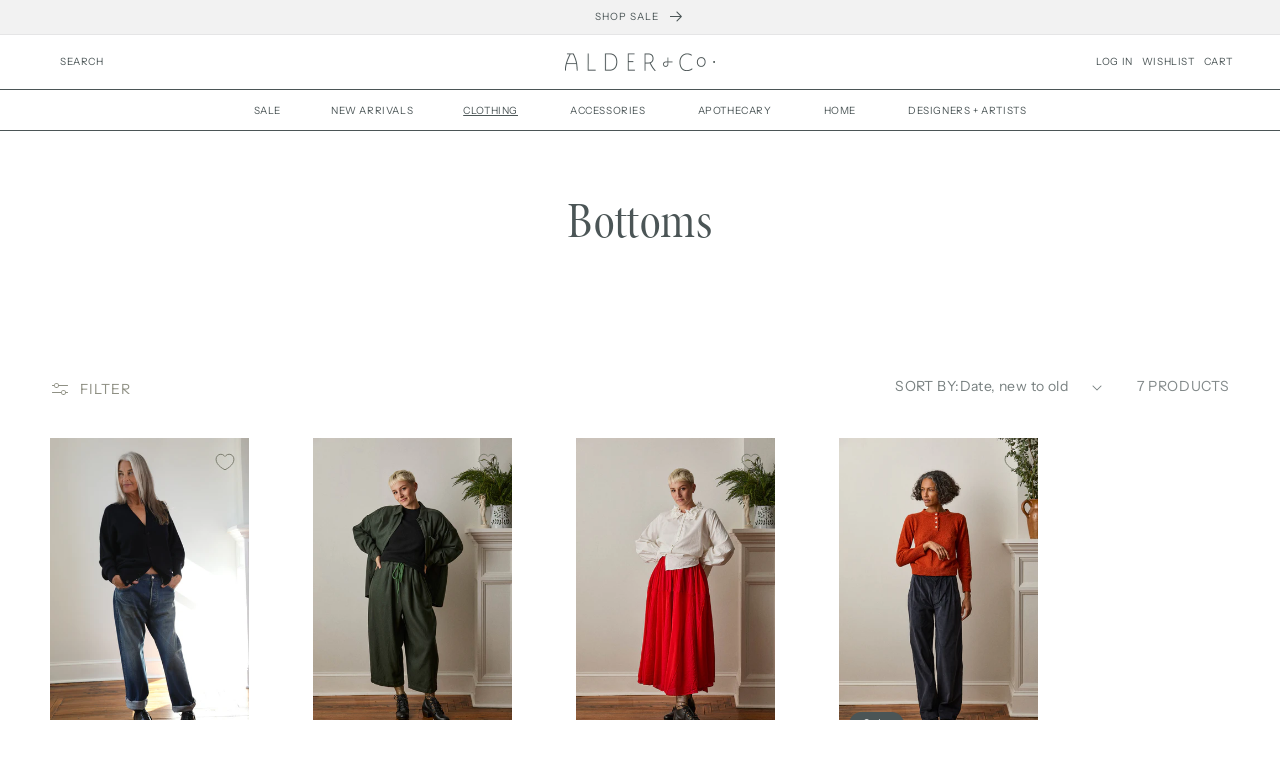

--- FILE ---
content_type: text/css
request_url: https://cdn.appmate.io/themecode/alder-co/main/custom.css?v=1721773126144100
body_size: 195
content:
wishlist-link .wk-button{--icon-size: 21px;--icon-stroke: rgb(var(--color-foreground));--icon-stroke-width: 1px;height:4.4rem;color:rgb(var(--color-foreground));font-size:1rem;font-family:inherit;margin:0 0 0 10px}wishlist-link .wk-counter{--size: 17px;font-size:.9rem;color:rgb(var(--color-button-text));background-color:rgb(var(--color-button));top:5px;right:8px}wishlist-link .wk-button:hover .wk-icon svg{transform:scale(1.07)}wishlist-button-collection .wk-floating{z-index:1}


--- FILE ---
content_type: text/css; charset=utf-8
request_url: https://cdnjs.cloudflare.com/ajax/libs/tingle/0.15.1/tingle.min.css
body_size: 368
content:
.tingle-modal *{box-sizing:border-box}.tingle-modal{position:fixed;top:0;right:0;bottom:0;left:0;z-index:1000;display:-ms-flexbox;display:flex;visibility:hidden;-ms-flex-direction:column;flex-direction:column;-ms-flex-align:center;align-items:center;overflow:hidden;-webkit-overflow-scrolling:touch;background:rgba(0,0,0,.85);opacity:0;-webkit-user-select:none;-moz-user-select:none;-ms-user-select:none;user-select:none;cursor:pointer}.tingle-modal--noClose .tingle-modal__close,.tingle-modal__closeLabel{display:none}.tingle-modal--confirm .tingle-modal-box{text-align:center}.tingle-modal--noOverlayClose{cursor:default}.tingle-modal__close{position:fixed;top:2rem;right:2rem;z-index:1000;padding:0;width:2rem;height:2rem;border:none;background-color:transparent;color:#fff;cursor:pointer}.tingle-modal__close svg *{fill:currentColor}.tingle-modal__close:hover{color:#fff}.tingle-modal-box{position:relative;-ms-flex-negative:0;flex-shrink:0;margin-top:auto;margin-bottom:auto;width:60%;border-radius:4px;background:#fff;opacity:1;cursor:auto;will-change:transform,opacity}.tingle-modal-box__content{padding:3rem}.tingle-modal-box__footer{padding:1.5rem 2rem;width:auto;border-bottom-right-radius:4px;border-bottom-left-radius:4px;background-color:#f5f5f5;cursor:auto}.tingle-modal-box__footer::after{display:table;clear:both;content:""}.tingle-modal-box__footer--sticky{position:fixed;bottom:-200px;z-index:10001;opacity:1;transition:bottom .3s ease-in-out .3s}.tingle-enabled{position:fixed;right:0;left:0;overflow:hidden}.tingle-modal--visible .tingle-modal-box__footer{bottom:0}.tingle-enabled .tingle-content-wrapper{filter:blur(8px)}.tingle-modal--visible{visibility:visible;opacity:1}.tingle-modal--visible .tingle-modal-box{animation:scale .2s cubic-bezier(.68,-.55,.265,1.55) forwards}.tingle-modal--overflow{overflow-y:scroll;padding-top:8vh}.tingle-btn{display:inline-block;margin:0 .5rem;padding:1rem 2rem;border:none;background-color:grey;box-shadow:none;color:#fff;vertical-align:middle;text-decoration:none;font-size:inherit;font-family:inherit;line-height:normal;cursor:pointer;transition:background-color .4s ease}.tingle-btn--primary{background-color:#3498db}.tingle-btn--danger{background-color:#e74c3c}.tingle-btn--default{background-color:#34495e}.tingle-btn--pull-left{float:left}.tingle-btn--pull-right{float:right}@media (max-width :540px){.tingle-modal{top:0;display:block;padding-top:60px;width:100%}.tingle-modal-box{width:auto;border-radius:0}.tingle-modal-box__content{overflow-y:scroll}.tingle-modal--noClose{top:0}.tingle-modal--noOverlayClose{padding-top:0}.tingle-modal-box__footer .tingle-btn{display:block;float:none;margin-bottom:1rem;width:100%}.tingle-modal__close{top:0;right:0;left:0;display:block;width:100%;height:60px;border:none;background-color:#2c3e50;box-shadow:none;color:#fff}.tingle-modal__closeLabel{display:inline-block;vertical-align:middle;font-size:1.6rem;font-family:-apple-system,BlinkMacSystemFont,"Segoe UI",Roboto,Oxygen,Ubuntu,Cantarell,"Fira Sans","Droid Sans","Helvetica Neue",sans-serif}.tingle-modal__closeIcon{display:inline-block;margin-right:.8rem;width:1.6rem;vertical-align:middle;font-size:0}}@supports ((-webkit-backdrop-filter:blur(12px)) or (backdrop-filter:blur(12px))){.tingle-modal{-webkit-backdrop-filter:blur(20px);backdrop-filter:blur(20px)}@media (max-width :540px){.tingle-modal{-webkit-backdrop-filter:blur(8px);backdrop-filter:blur(8px)}}.tingle-enabled .tingle-content-wrapper{filter:none}}@keyframes scale{0%{opacity:0;transform:scale(.9)}100%{opacity:1;transform:scale(1)}}

--- FILE ---
content_type: application/javascript
request_url: https://cdn.appmate.io/themecode/alder-co/main/header-link.js?v=1719040073988154
body_size: -471
content:
export function inject({theme:e}){e.watch({selector:".header__icon--cart"},o=>{o.insertBefore(e.createComponent("wishlist-link",{props:{showIcon:!1,showText:!0}}))})}


--- FILE ---
content_type: text/javascript
request_url: https://alderandcoshop.com/cdn/shop/t/37/assets/theme-scripts.js?v=39258829695680046061753209714
body_size: -593
content:
const mBody=document.getElementsByTagName("body")[0];function scrollHeightCheck(){window.scrollY>=100?mBody.classList.add("scrolled"):mBody.classList.remove("scrolled")}document.onscroll=function(){scrollHeightCheck()},scrollHeightCheck();const videos=document.querySelectorAll("video[autoplay]");var motionQuery=matchMedia("(prefers-reduced-motion: reduce)");function handleReduceMotionChanged(){videos&&videos.forEach(function(video,index){motionQuery.matches&&video.removeAttribute("autoplay")})}motionQuery.addEventListener("change",handleReduceMotionChanged),handleReduceMotionChanged();
//# sourceMappingURL=/cdn/shop/t/37/assets/theme-scripts.js.map?v=39258829695680046061753209714
